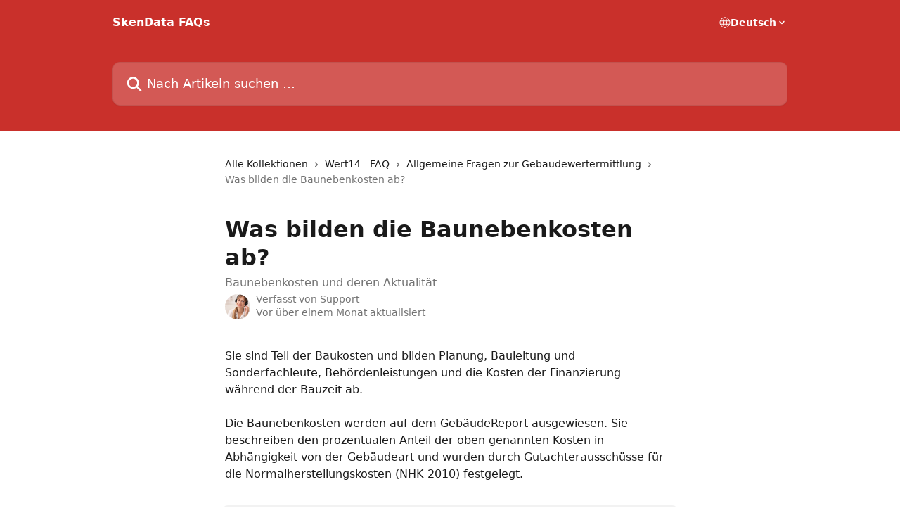

--- FILE ---
content_type: text/html; charset=utf-8
request_url: https://wissenswert.wert14.de/de-form/articles/6577016-was-bilden-die-baunebenkosten-ab
body_size: 11949
content:
<!DOCTYPE html><html lang="de-form"><head><meta charSet="utf-8" data-next-head=""/><title data-next-head="">Was bilden die Baunebenkosten ab? | SkenData FAQs</title><meta property="og:title" content="Was bilden die Baunebenkosten ab? | SkenData FAQs" data-next-head=""/><meta name="twitter:title" content="Was bilden die Baunebenkosten ab? | SkenData FAQs" data-next-head=""/><meta property="og:description" content="Baunebenkosten und deren Aktualität" data-next-head=""/><meta name="twitter:description" content="Baunebenkosten und deren Aktualität" data-next-head=""/><meta name="description" content="Baunebenkosten und deren Aktualität" data-next-head=""/><meta property="og:type" content="article" data-next-head=""/><meta name="robots" content="all" data-next-head=""/><meta name="viewport" content="width=device-width, initial-scale=1" data-next-head=""/><link href="https://static.intercomassets.com/assets/educate/educate-favicon-64x64-at-2x-52016a3500a250d0b118c0a04ddd13b1a7364a27759483536dd1940bccdefc20.png" rel="icon" data-next-head=""/><link rel="canonical" href="https://wissenswert.wert14.de/de-form/articles/6577016-was-bilden-die-baunebenkosten-ab" data-next-head=""/><link rel="alternate" href="https://wissenswert.wert14.de/de-form/articles/6577016-was-bilden-die-baunebenkosten-ab" hrefLang="de-form" data-next-head=""/><link rel="alternate" href="https://wissenswert.wert14.de/de-form/articles/6577016-was-bilden-die-baunebenkosten-ab" hrefLang="x-default" data-next-head=""/><link nonce="qkndDm7vsx7u/oeCx0i8hnUJA2jFplzFMDfx2MVVIFM=" rel="preload" href="https://static.intercomassets.com/_next/static/css/3141721a1e975790.css" as="style"/><link nonce="qkndDm7vsx7u/oeCx0i8hnUJA2jFplzFMDfx2MVVIFM=" rel="stylesheet" href="https://static.intercomassets.com/_next/static/css/3141721a1e975790.css" data-n-g=""/><noscript data-n-css="qkndDm7vsx7u/oeCx0i8hnUJA2jFplzFMDfx2MVVIFM="></noscript><script defer="" nonce="qkndDm7vsx7u/oeCx0i8hnUJA2jFplzFMDfx2MVVIFM=" nomodule="" src="https://static.intercomassets.com/_next/static/chunks/polyfills-42372ed130431b0a.js"></script><script defer="" src="https://static.intercomassets.com/_next/static/chunks/7506.a4d4b38169fb1abb.js" nonce="qkndDm7vsx7u/oeCx0i8hnUJA2jFplzFMDfx2MVVIFM="></script><script src="https://static.intercomassets.com/_next/static/chunks/webpack-9467db35ebb51a5b.js" nonce="qkndDm7vsx7u/oeCx0i8hnUJA2jFplzFMDfx2MVVIFM=" defer=""></script><script src="https://static.intercomassets.com/_next/static/chunks/framework-1f1b8d38c1d86c61.js" nonce="qkndDm7vsx7u/oeCx0i8hnUJA2jFplzFMDfx2MVVIFM=" defer=""></script><script src="https://static.intercomassets.com/_next/static/chunks/main-2c5e5f2c49cfa8a6.js" nonce="qkndDm7vsx7u/oeCx0i8hnUJA2jFplzFMDfx2MVVIFM=" defer=""></script><script src="https://static.intercomassets.com/_next/static/chunks/pages/_app-eeb3563fd84abde7.js" nonce="qkndDm7vsx7u/oeCx0i8hnUJA2jFplzFMDfx2MVVIFM=" defer=""></script><script src="https://static.intercomassets.com/_next/static/chunks/d0502abb-aa607f45f5026044.js" nonce="qkndDm7vsx7u/oeCx0i8hnUJA2jFplzFMDfx2MVVIFM=" defer=""></script><script src="https://static.intercomassets.com/_next/static/chunks/6190-ef428f6633b5a03f.js" nonce="qkndDm7vsx7u/oeCx0i8hnUJA2jFplzFMDfx2MVVIFM=" defer=""></script><script src="https://static.intercomassets.com/_next/static/chunks/5729-6d79ddfe1353a77c.js" nonce="qkndDm7vsx7u/oeCx0i8hnUJA2jFplzFMDfx2MVVIFM=" defer=""></script><script src="https://static.intercomassets.com/_next/static/chunks/296-7834dcf3444315af.js" nonce="qkndDm7vsx7u/oeCx0i8hnUJA2jFplzFMDfx2MVVIFM=" defer=""></script><script src="https://static.intercomassets.com/_next/static/chunks/4835-9db7cd232aae5617.js" nonce="qkndDm7vsx7u/oeCx0i8hnUJA2jFplzFMDfx2MVVIFM=" defer=""></script><script src="https://static.intercomassets.com/_next/static/chunks/2735-8954effe331a5dbf.js" nonce="qkndDm7vsx7u/oeCx0i8hnUJA2jFplzFMDfx2MVVIFM=" defer=""></script><script src="https://static.intercomassets.com/_next/static/chunks/pages/%5BhelpCenterIdentifier%5D/%5Blocale%5D/articles/%5BarticleSlug%5D-cb17d809302ca462.js" nonce="qkndDm7vsx7u/oeCx0i8hnUJA2jFplzFMDfx2MVVIFM=" defer=""></script><script src="https://static.intercomassets.com/_next/static/q6-H78BUaZoMFb5mLFXsB/_buildManifest.js" nonce="qkndDm7vsx7u/oeCx0i8hnUJA2jFplzFMDfx2MVVIFM=" defer=""></script><script src="https://static.intercomassets.com/_next/static/q6-H78BUaZoMFb5mLFXsB/_ssgManifest.js" nonce="qkndDm7vsx7u/oeCx0i8hnUJA2jFplzFMDfx2MVVIFM=" defer=""></script><meta name="sentry-trace" content="5e27f3aa2be3443d53ebc44cbd8b678b-e04325496b6bdf1f-0"/><meta name="baggage" content="sentry-environment=production,sentry-release=ea9fe877243eed5ba8f1a47418a175aad6af4299,sentry-public_key=187f842308a64dea9f1f64d4b1b9c298,sentry-trace_id=5e27f3aa2be3443d53ebc44cbd8b678b,sentry-org_id=2129,sentry-sampled=false,sentry-sample_rand=0.610528760668389,sentry-sample_rate=0"/><style id="__jsx-1801690067">:root{--body-bg: rgb(255, 255, 255);
--body-image: none;
--body-bg-rgb: 255, 255, 255;
--body-border: rgb(230, 230, 230);
--body-primary-color: #1a1a1a;
--body-secondary-color: #737373;
--body-reaction-bg: rgb(242, 242, 242);
--body-reaction-text-color: rgb(64, 64, 64);
--body-toc-active-border: #737373;
--body-toc-inactive-border: #f2f2f2;
--body-toc-inactive-color: #737373;
--body-toc-active-font-weight: 400;
--body-table-border: rgb(204, 204, 204);
--body-color: hsl(0, 0%, 0%);
--footer-bg: rgb(255, 255, 255);
--footer-image: none;
--footer-border: rgb(230, 230, 230);
--footer-color: hsl(211, 10%, 61%);
--header-bg: rgb(201, 48, 43);
--header-image: url(https://downloads.intercomcdn.com/i/o/109691/7062eac819b40fb3b252a0d8/10a3f888ac93c3d477d23b6ddb8e8430.jpg);
--header-color: hsl(0, 0%, 100%);
--collection-card-bg: rgb(255, 255, 255);
--collection-card-image: none;
--collection-card-color: hsl(2, 65%, 48%);
--card-bg: rgb(255, 255, 255);
--card-border-color: rgb(230, 230, 230);
--card-border-inner-radius: 6px;
--card-border-radius: 8px;
--card-shadow: 0 1px 2px 0 rgb(0 0 0 / 0.05);
--search-bar-border-radius: 10px;
--search-bar-width: 100%;
--ticket-blue-bg-color: #dce1f9;
--ticket-blue-text-color: #334bfa;
--ticket-green-bg-color: #d7efdc;
--ticket-green-text-color: #0f7134;
--ticket-orange-bg-color: #ffebdb;
--ticket-orange-text-color: #b24d00;
--ticket-red-bg-color: #ffdbdb;
--ticket-red-text-color: #df2020;
--header-height: 245px;
--header-subheader-background-color: ;
--header-subheader-font-color: ;
--content-block-color: hsl(0, 0%, 0%);
--content-block-button-color: hsl(0, 0%, 0%);
--content-block-button-radius: nullpx;
--primary-color: hsl(2, 65%, 48%);
--primary-color-alpha-10: hsla(2, 65%, 48%, 0.1);
--primary-color-alpha-60: hsla(2, 65%, 48%, 0.6);
--text-on-primary-color: #ffffff}</style><style id="__jsx-1611979459">:root{--font-family-primary: system-ui, "Segoe UI", "Roboto", "Helvetica", "Arial", sans-serif, "Apple Color Emoji", "Segoe UI Emoji", "Segoe UI Symbol"}</style><style id="__jsx-2466147061">:root{--font-family-secondary: system-ui, "Segoe UI", "Roboto", "Helvetica", "Arial", sans-serif, "Apple Color Emoji", "Segoe UI Emoji", "Segoe UI Symbol"}</style><style id="__jsx-cf6f0ea00fa5c760">.fade-background.jsx-cf6f0ea00fa5c760{background:radial-gradient(333.38%100%at 50%0%,rgba(var(--body-bg-rgb),0)0%,rgba(var(--body-bg-rgb),.00925356)11.67%,rgba(var(--body-bg-rgb),.0337355)21.17%,rgba(var(--body-bg-rgb),.0718242)28.85%,rgba(var(--body-bg-rgb),.121898)35.03%,rgba(var(--body-bg-rgb),.182336)40.05%,rgba(var(--body-bg-rgb),.251516)44.25%,rgba(var(--body-bg-rgb),.327818)47.96%,rgba(var(--body-bg-rgb),.409618)51.51%,rgba(var(--body-bg-rgb),.495297)55.23%,rgba(var(--body-bg-rgb),.583232)59.47%,rgba(var(--body-bg-rgb),.671801)64.55%,rgba(var(--body-bg-rgb),.759385)70.81%,rgba(var(--body-bg-rgb),.84436)78.58%,rgba(var(--body-bg-rgb),.9551)88.2%,rgba(var(--body-bg-rgb),1)100%),var(--header-image),var(--header-bg);background-size:cover;background-position-x:center}</style><style id="__jsx-4bed0c08ce36899e">.article_body a:not(.intercom-h2b-button){color:var(--primary-color)}article a.intercom-h2b-button{background-color:var(--primary-color);border:0}.zendesk-article table{overflow-x:scroll!important;display:block!important;height:auto!important}.intercom-interblocks-unordered-nested-list ul,.intercom-interblocks-ordered-nested-list ol{margin-top:16px;margin-bottom:16px}.intercom-interblocks-unordered-nested-list ul .intercom-interblocks-unordered-nested-list ul,.intercom-interblocks-unordered-nested-list ul .intercom-interblocks-ordered-nested-list ol,.intercom-interblocks-ordered-nested-list ol .intercom-interblocks-ordered-nested-list ol,.intercom-interblocks-ordered-nested-list ol .intercom-interblocks-unordered-nested-list ul{margin-top:0;margin-bottom:0}.intercom-interblocks-image a:focus{outline-offset:3px}</style></head><body><div id="__next"><div dir="ltr" class="h-full w-full"><a href="#main-content" class="sr-only font-bold text-header-color focus:not-sr-only focus:absolute focus:left-4 focus:top-4 focus:z-50" aria-roledescription="Link, drücken Sie zum Beenden die Strg-Tastenkombination mit dem Pfeil nach rechts">Zum Hauptinhalt springen</a><main class="header__lite"><header id="header" data-testid="header" class="jsx-cf6f0ea00fa5c760 flex flex-col text-header-color"><div class="jsx-cf6f0ea00fa5c760 relative flex grow flex-col mb-9 bg-header-bg bg-header-image bg-cover bg-center pb-9"><div id="sr-announcement" aria-live="polite" class="jsx-cf6f0ea00fa5c760 sr-only"></div><div class="jsx-cf6f0ea00fa5c760 flex h-full flex-col items-center marker:shrink-0"><section class="relative flex w-full flex-col mb-6 pb-6"><div class="header__meta_wrapper flex justify-center px-5 pt-6 leading-none sm:px-10"><div class="flex items-center w-240" data-testid="subheader-container"><div class="mo__body header__site_name"><div class="header__logo"><a href="/de-form/"><span data-testid="logo-sitename" class="header__name">SkenData FAQs</span></a></div></div><div><div class="flex items-center font-semibold"><div class="flex items-center md:hidden" data-testid="small-screen-children"><button class="flex items-center border-none bg-transparent px-1.5" data-testid="hamburger-menu-button" aria-label="Menü öffnen"><svg width="24" height="24" viewBox="0 0 16 16" xmlns="http://www.w3.org/2000/svg" class="fill-current"><path d="M1.86861 2C1.38889 2 1 2.3806 1 2.85008C1 3.31957 1.38889 3.70017 1.86861 3.70017H14.1314C14.6111 3.70017 15 3.31957 15 2.85008C15 2.3806 14.6111 2 14.1314 2H1.86861Z"></path><path d="M1 8C1 7.53051 1.38889 7.14992 1.86861 7.14992H14.1314C14.6111 7.14992 15 7.53051 15 8C15 8.46949 14.6111 8.85008 14.1314 8.85008H1.86861C1.38889 8.85008 1 8.46949 1 8Z"></path><path d="M1 13.1499C1 12.6804 1.38889 12.2998 1.86861 12.2998H14.1314C14.6111 12.2998 15 12.6804 15 13.1499C15 13.6194 14.6111 14 14.1314 14H1.86861C1.38889 14 1 13.6194 1 13.1499Z"></path></svg></button><div class="fixed right-0 top-0 z-50 h-full w-full hidden" data-testid="hamburger-menu"><div class="flex h-full w-full justify-end bg-black bg-opacity-30"><div class="flex h-fit w-full flex-col bg-white opacity-100 sm:h-full sm:w-1/2"><button class="text-body-font flex items-center self-end border-none bg-transparent pr-6 pt-6" data-testid="hamburger-menu-close-button" aria-label="Menü schließen"><svg width="24" height="24" viewBox="0 0 16 16" xmlns="http://www.w3.org/2000/svg"><path d="M3.5097 3.5097C3.84165 3.17776 4.37984 3.17776 4.71178 3.5097L7.99983 6.79775L11.2879 3.5097C11.6198 3.17776 12.158 3.17776 12.49 3.5097C12.8219 3.84165 12.8219 4.37984 12.49 4.71178L9.20191 7.99983L12.49 11.2879C12.8219 11.6198 12.8219 12.158 12.49 12.49C12.158 12.8219 11.6198 12.8219 11.2879 12.49L7.99983 9.20191L4.71178 12.49C4.37984 12.8219 3.84165 12.8219 3.5097 12.49C3.17776 12.158 3.17776 11.6198 3.5097 11.2879L6.79775 7.99983L3.5097 4.71178C3.17776 4.37984 3.17776 3.84165 3.5097 3.5097Z"></path></svg></button><nav class="flex flex-col pl-4 text-black"><div class="relative cursor-pointer has-[:focus]:outline"><select class="peer absolute z-10 block h-6 w-full cursor-pointer opacity-0 md:text-base" aria-label="Sprache wechseln" id="language-selector"><option value="/de-form/articles/6577016-was-bilden-die-baunebenkosten-ab" class="text-black" selected="">Deutsch</option></select><div class="mb-10 ml-5 flex items-center gap-1 text-md hover:opacity-80 peer-hover:opacity-80 md:m-0 md:ml-3 md:text-base" aria-hidden="true"><svg id="locale-picker-globe" width="16" height="16" viewBox="0 0 16 16" fill="none" xmlns="http://www.w3.org/2000/svg" class="shrink-0" aria-hidden="true"><path d="M8 15C11.866 15 15 11.866 15 8C15 4.13401 11.866 1 8 1C4.13401 1 1 4.13401 1 8C1 11.866 4.13401 15 8 15Z" stroke="currentColor" stroke-linecap="round" stroke-linejoin="round"></path><path d="M8 15C9.39949 15 10.534 11.866 10.534 8C10.534 4.13401 9.39949 1 8 1C6.60051 1 5.466 4.13401 5.466 8C5.466 11.866 6.60051 15 8 15Z" stroke="currentColor" stroke-linecap="round" stroke-linejoin="round"></path><path d="M1.448 5.75989H14.524" stroke="currentColor" stroke-linecap="round" stroke-linejoin="round"></path><path d="M1.448 10.2402H14.524" stroke="currentColor" stroke-linecap="round" stroke-linejoin="round"></path></svg>Deutsch<svg id="locale-picker-arrow" width="16" height="16" viewBox="0 0 16 16" fill="none" xmlns="http://www.w3.org/2000/svg" class="shrink-0" aria-hidden="true"><path d="M5 6.5L8.00093 9.5L11 6.50187" stroke="currentColor" stroke-width="1.5" stroke-linecap="round" stroke-linejoin="round"></path></svg></div></div></nav></div></div></div></div><nav class="hidden items-center md:flex" data-testid="large-screen-children"><div class="relative cursor-pointer has-[:focus]:outline"><select class="peer absolute z-10 block h-6 w-full cursor-pointer opacity-0 md:text-base" aria-label="Sprache wechseln" id="language-selector"><option value="/de-form/articles/6577016-was-bilden-die-baunebenkosten-ab" class="text-black" selected="">Deutsch</option></select><div class="mb-10 ml-5 flex items-center gap-1 text-md hover:opacity-80 peer-hover:opacity-80 md:m-0 md:ml-3 md:text-base" aria-hidden="true"><svg id="locale-picker-globe" width="16" height="16" viewBox="0 0 16 16" fill="none" xmlns="http://www.w3.org/2000/svg" class="shrink-0" aria-hidden="true"><path d="M8 15C11.866 15 15 11.866 15 8C15 4.13401 11.866 1 8 1C4.13401 1 1 4.13401 1 8C1 11.866 4.13401 15 8 15Z" stroke="currentColor" stroke-linecap="round" stroke-linejoin="round"></path><path d="M8 15C9.39949 15 10.534 11.866 10.534 8C10.534 4.13401 9.39949 1 8 1C6.60051 1 5.466 4.13401 5.466 8C5.466 11.866 6.60051 15 8 15Z" stroke="currentColor" stroke-linecap="round" stroke-linejoin="round"></path><path d="M1.448 5.75989H14.524" stroke="currentColor" stroke-linecap="round" stroke-linejoin="round"></path><path d="M1.448 10.2402H14.524" stroke="currentColor" stroke-linecap="round" stroke-linejoin="round"></path></svg>Deutsch<svg id="locale-picker-arrow" width="16" height="16" viewBox="0 0 16 16" fill="none" xmlns="http://www.w3.org/2000/svg" class="shrink-0" aria-hidden="true"><path d="M5 6.5L8.00093 9.5L11 6.50187" stroke="currentColor" stroke-width="1.5" stroke-linecap="round" stroke-linejoin="round"></path></svg></div></div></nav></div></div></div></div></section><section class="relative mx-5 flex h-full w-full flex-col items-center px-5 sm:px-10"><div class="flex h-full max-w-full flex-col w-240" data-testid="main-header-container"><div id="search-bar" class="relative w-full"><form action="/de-form/" autoComplete="off"><div class="flex w-full flex-col"><div class="relative flex w-full sm:w-search-bar"><label for="search-input" class="sr-only">Nach Artikeln suchen …</label><input id="search-input" type="text" autoComplete="off" class="peer w-full rounded-search-bar border border-black-alpha-8 bg-white-alpha-20 p-4 ps-12 font-secondary text-lg text-header-color shadow-search-bar outline-none transition ease-linear placeholder:text-header-color hover:bg-white-alpha-27 hover:shadow-search-bar-hover focus:border-transparent focus:bg-white focus:text-black-10 focus:shadow-search-bar-focused placeholder:focus:text-black-45" placeholder="Nach Artikeln suchen …" name="q" aria-label="Nach Artikeln suchen …" value=""/><div class="absolute inset-y-0 start-0 flex items-center fill-header-color peer-focus-visible:fill-black-45 pointer-events-none ps-5"><svg width="22" height="21" viewBox="0 0 22 21" xmlns="http://www.w3.org/2000/svg" class="fill-inherit" aria-hidden="true"><path fill-rule="evenodd" clip-rule="evenodd" d="M3.27485 8.7001C3.27485 5.42781 5.92757 2.7751 9.19985 2.7751C12.4721 2.7751 15.1249 5.42781 15.1249 8.7001C15.1249 11.9724 12.4721 14.6251 9.19985 14.6251C5.92757 14.6251 3.27485 11.9724 3.27485 8.7001ZM9.19985 0.225098C4.51924 0.225098 0.724854 4.01948 0.724854 8.7001C0.724854 13.3807 4.51924 17.1751 9.19985 17.1751C11.0802 17.1751 12.8176 16.5627 14.2234 15.5265L19.0981 20.4013C19.5961 20.8992 20.4033 20.8992 20.9013 20.4013C21.3992 19.9033 21.3992 19.0961 20.9013 18.5981L16.0264 13.7233C17.0625 12.3176 17.6749 10.5804 17.6749 8.7001C17.6749 4.01948 13.8805 0.225098 9.19985 0.225098Z"></path></svg></div></div></div></form></div></div></section></div></div></header><div class="z-1 flex shrink-0 grow basis-auto justify-center px-5 sm:px-10"><section data-testid="main-content" id="main-content" class="max-w-full w-240"><section data-testid="article-section" class="section section__article"><div class="justify-center flex"><div class="relative z-3 w-full lg:max-w-160 "><div class="flex pb-6 max-md:pb-2 lg:max-w-160"><div tabindex="-1" class="focus:outline-none"><div class="flex flex-wrap items-baseline pb-4 text-base" tabindex="0" role="navigation" aria-label="Brotkrümel"><a href="/de-form/" class="pr-2 text-body-primary-color no-underline hover:text-body-secondary-color">Alle Kollektionen</a><div class="pr-2" aria-hidden="true"><svg width="6" height="10" viewBox="0 0 6 10" class="block h-2 w-2 fill-body-secondary-color rtl:rotate-180" xmlns="http://www.w3.org/2000/svg"><path fill-rule="evenodd" clip-rule="evenodd" d="M0.648862 0.898862C0.316916 1.23081 0.316916 1.769 0.648862 2.10094L3.54782 4.9999L0.648862 7.89886C0.316916 8.23081 0.316917 8.769 0.648862 9.10094C0.980808 9.43289 1.519 9.43289 1.85094 9.10094L5.35094 5.60094C5.68289 5.269 5.68289 4.73081 5.35094 4.39886L1.85094 0.898862C1.519 0.566916 0.980807 0.566916 0.648862 0.898862Z"></path></svg></div><a href="https://wissenswert.wert14.de/de-form/collections/1450763-wert14-faq" class="pr-2 text-body-primary-color no-underline hover:text-body-secondary-color" data-testid="breadcrumb-0">Wert14 - FAQ</a><div class="pr-2" aria-hidden="true"><svg width="6" height="10" viewBox="0 0 6 10" class="block h-2 w-2 fill-body-secondary-color rtl:rotate-180" xmlns="http://www.w3.org/2000/svg"><path fill-rule="evenodd" clip-rule="evenodd" d="M0.648862 0.898862C0.316916 1.23081 0.316916 1.769 0.648862 2.10094L3.54782 4.9999L0.648862 7.89886C0.316916 8.23081 0.316917 8.769 0.648862 9.10094C0.980808 9.43289 1.519 9.43289 1.85094 9.10094L5.35094 5.60094C5.68289 5.269 5.68289 4.73081 5.35094 4.39886L1.85094 0.898862C1.519 0.566916 0.980807 0.566916 0.648862 0.898862Z"></path></svg></div><a href="https://wissenswert.wert14.de/de-form/collections/1450820-allgemeine-fragen-zur-gebaudewertermittlung" class="pr-2 text-body-primary-color no-underline hover:text-body-secondary-color" data-testid="breadcrumb-1">Allgemeine Fragen zur Gebäudewertermittlung</a><div class="pr-2" aria-hidden="true"><svg width="6" height="10" viewBox="0 0 6 10" class="block h-2 w-2 fill-body-secondary-color rtl:rotate-180" xmlns="http://www.w3.org/2000/svg"><path fill-rule="evenodd" clip-rule="evenodd" d="M0.648862 0.898862C0.316916 1.23081 0.316916 1.769 0.648862 2.10094L3.54782 4.9999L0.648862 7.89886C0.316916 8.23081 0.316917 8.769 0.648862 9.10094C0.980808 9.43289 1.519 9.43289 1.85094 9.10094L5.35094 5.60094C5.68289 5.269 5.68289 4.73081 5.35094 4.39886L1.85094 0.898862C1.519 0.566916 0.980807 0.566916 0.648862 0.898862Z"></path></svg></div><div class="text-body-secondary-color">Was bilden die Baunebenkosten ab?</div></div></div></div><div class=""><div class="article intercom-force-break"><div class="mb-10 max-lg:mb-6"><div class="flex flex-col gap-4"><div class="flex flex-col"><h1 class="mb-1 font-primary text-2xl font-bold leading-10 text-body-primary-color">Was bilden die Baunebenkosten ab?</h1><div class="text-md font-normal leading-normal text-body-secondary-color"><p>Baunebenkosten und deren Aktualität</p></div></div><div class="avatar"><div class="avatar__photo"><img width="24" height="24" src="https://static.intercomassets.com/avatars/2759164/square_128/smiling-woman-in-headset-working-in-call-center-of-2Y5BJEA-1595593137.jpg" alt="Support avatar" class="inline-flex items-center justify-center rounded-full bg-primary text-lg font-bold leading-6 text-primary-text shadow-solid-2 shadow-body-bg [&amp;:nth-child(n+2)]:hidden lg:[&amp;:nth-child(n+2)]:inline-flex h-8 w-8 sm:h-9 sm:w-9"/></div><div class="avatar__info -mt-0.5 text-base"><span class="text-body-secondary-color"><div>Verfasst von <span>Support</span></div> <!-- -->Vor über einem Monat aktualisiert</span></div></div></div></div><div class="jsx-4bed0c08ce36899e "><div class="jsx-4bed0c08ce36899e article_body"><article class="jsx-4bed0c08ce36899e "><div class="intercom-interblocks-paragraph no-margin intercom-interblocks-align-left"><p>Sie sind Teil der Baukosten und bilden Planung, Bauleitung und Sonderfachleute, Behördenleistungen und die Kosten der Finanzierung während der Bauzeit ab. </p></div><div class="intercom-interblocks-paragraph no-margin intercom-interblocks-align-left"><p> </p></div><div class="intercom-interblocks-paragraph no-margin intercom-interblocks-align-left"><p>Die Baunebenkosten werden auf dem GebäudeReport ausgewiesen. Sie beschreiben den prozentualen Anteil der oben genannten Kosten in Abhängigkeit von der Gebäudeart und wurden durch Gutachterausschüsse für die Normalherstellungskosten (NHK 2010) festgelegt. </p></div></article></div></div></div></div><div class="intercom-reaction-picker -mb-4 -ml-4 -mr-4 mt-6 rounded-card sm:-mb-2 sm:-ml-1 sm:-mr-1 sm:mt-8" role="group" aria-label="Feedback-Formular"><div class="intercom-reaction-prompt">Hat dies Ihre Frage beantwortet?</div><div class="intercom-reactions-container"><button class="intercom-reaction" aria-label="Enttäuschte Reaktion" tabindex="0" data-reaction-text="disappointed" aria-pressed="false"><span title="Enttäuscht">😞</span></button><button class="intercom-reaction" aria-label="Neutrale Reaktion" tabindex="0" data-reaction-text="neutral" aria-pressed="false"><span title="Neutral">😐</span></button><button class="intercom-reaction" aria-label="Smiley-Reaktion" tabindex="0" data-reaction-text="smiley" aria-pressed="false"><span title="Smiley">😃</span></button></div></div></div></div></section></section></div><footer id="footer" class="mt-24 shrink-0 bg-footer-bg px-0 py-12 text-left text-base text-footer-color"><div class="shrink-0 grow basis-auto px-5 sm:px-10"><div class="mx-auto max-w-240 sm:w-auto"><div><div class="text-center" data-testid="simple-footer-layout"><div class="align-middle text-lg text-footer-color"><a class="no-underline" href="/de-form/"><span data-testid="logo-sitename">SkenData FAQs</span></a></div><div class="mt-10" data-testid="simple-footer-links"><div class="flex flex-row justify-center"><span><ul data-testid="custom-links" class="mb-4 p-0" id="custom-links"><li class="mx-3 inline-block list-none"><a target="_blank" href="https://www.wert14.de/impressum#" rel="nofollow noreferrer noopener" data-testid="footer-custom-link-0" class="no-underline">Impressum</a></li><li class="mx-3 inline-block list-none"><a target="_blank" href="https://www.wert14.de/datenschutz#" rel="nofollow noreferrer noopener" data-testid="footer-custom-link-1" class="no-underline">Datenschutz</a></li><li class="mx-3 inline-block list-none"><a target="_blank" href="https://www.wert14.de/nutzung#" rel="nofollow noreferrer noopener" data-testid="footer-custom-link-2" class="no-underline">AGB</a></li></ul></span></div></div><div class="mt-10 flex justify-center"><div class="flex items-center text-sm" data-testid="intercom-advert-branding"><svg width="14" height="14" viewBox="0 0 16 16" fill="none" xmlns="http://www.w3.org/2000/svg"><title>Intercom</title><g clip-path="url(#clip0_1870_86937)"><path d="M14 0H2C0.895 0 0 0.895 0 2V14C0 15.105 0.895 16 2 16H14C15.105 16 16 15.105 16 14V2C16 0.895 15.105 0 14 0ZM10.133 3.02C10.133 2.727 10.373 2.49 10.667 2.49C10.961 2.49 11.2 2.727 11.2 3.02V10.134C11.2 10.428 10.96 10.667 10.667 10.667C10.372 10.667 10.133 10.427 10.133 10.134V3.02ZM7.467 2.672C7.467 2.375 7.705 2.132 8 2.132C8.294 2.132 8.533 2.375 8.533 2.672V10.484C8.533 10.781 8.293 11.022 8 11.022C7.705 11.022 7.467 10.782 7.467 10.484V2.672ZM4.8 3.022C4.8 2.727 5.04 2.489 5.333 2.489C5.628 2.489 5.867 2.726 5.867 3.019V10.133C5.867 10.427 5.627 10.666 5.333 10.666C5.039 10.666 4.8 10.426 4.8 10.133V3.02V3.022ZM2.133 4.088C2.133 3.792 2.373 3.554 2.667 3.554C2.961 3.554 3.2 3.792 3.2 4.087V8.887C3.2 9.18 2.96 9.419 2.667 9.419C2.372 9.419 2.133 9.179 2.133 8.886V4.086V4.088ZM13.68 12.136C13.598 12.206 11.622 13.866 8 13.866C4.378 13.866 2.402 12.206 2.32 12.136C2.096 11.946 2.07 11.608 2.262 11.384C2.452 11.161 2.789 11.134 3.012 11.324C3.044 11.355 4.808 12.8 8 12.8C11.232 12.8 12.97 11.343 12.986 11.328C13.209 11.138 13.546 11.163 13.738 11.386C13.93 11.61 13.904 11.946 13.68 12.138V12.136ZM13.867 8.886C13.867 9.181 13.627 9.42 13.333 9.42C13.039 9.42 12.8 9.18 12.8 8.887V4.087C12.8 3.791 13.04 3.553 13.333 3.553C13.628 3.553 13.867 3.791 13.867 4.086V8.886Z" class="fill-current"></path></g><defs><clipPath id="clip0_1870_86937"><rect width="16" height="16" fill="none"></rect></clipPath></defs></svg><a href="https://www.intercom.com/intercom-link?company=SkenData&amp;solution=customer-support&amp;utm_campaign=intercom-link&amp;utm_content=We+run+on+Intercom&amp;utm_medium=help-center&amp;utm_referrer=https%3A%2F%2Fwissenswert.wert14.de%2Fde-form%2Farticles%2F6577016-was-bilden-die-baunebenkosten-ab&amp;utm_source=desktop-web" class="pl-2 align-middle no-underline">Wir nutzen Intercom</a></div></div></div></div></div></div></footer></main></div></div><script id="__NEXT_DATA__" type="application/json" nonce="qkndDm7vsx7u/oeCx0i8hnUJA2jFplzFMDfx2MVVIFM=">{"props":{"pageProps":{"app":{"id":"h5oixtia","messengerUrl":"https://widget.intercom.io/widget/h5oixtia","name":"SkenData","poweredByIntercomUrl":"https://www.intercom.com/intercom-link?company=SkenData\u0026solution=customer-support\u0026utm_campaign=intercom-link\u0026utm_content=We+run+on+Intercom\u0026utm_medium=help-center\u0026utm_referrer=https%3A%2F%2Fwissenswert.wert14.de%2Fde-form%2Farticles%2F6577016-was-bilden-die-baunebenkosten-ab\u0026utm_source=desktop-web","features":{"consentBannerBeta":false,"customNotFoundErrorMessage":false,"disableFontPreloading":false,"disableNoMarginClassTransformation":false,"finOnHelpCenter":false,"hideIconsWithBackgroundImages":false,"messengerCustomFonts":false}},"helpCenterSite":{"customDomain":"wissenswert.wert14.de","defaultLocale":"de-form","disableBranding":false,"externalLoginName":null,"externalLoginUrl":null,"footerContactDetails":null,"footerLinks":{"custom":[{"id":11136,"help_center_site_id":737315,"title":"Impressum","url":"https://www.wert14.de/impressum#","sort_order":1,"link_location":"footer","site_link_group_id":6618},{"id":11137,"help_center_site_id":737315,"title":"Datenschutz","url":"https://www.wert14.de/datenschutz#","sort_order":2,"link_location":"footer","site_link_group_id":6618},{"id":11138,"help_center_site_id":737315,"title":"AGB","url":"https://www.wert14.de/nutzung#","sort_order":3,"link_location":"footer","site_link_group_id":6618}],"socialLinks":[],"linkGroups":[{"title":null,"links":[{"title":"Impressum","url":"https://www.wert14.de/impressum#"},{"title":"Datenschutz","url":"https://www.wert14.de/datenschutz#"},{"title":"AGB","url":"https://www.wert14.de/nutzung#"}]}]},"headerLinks":[],"homeCollectionCols":1,"googleAnalyticsTrackingId":null,"googleTagManagerId":null,"pathPrefixForCustomDomain":null,"seoIndexingEnabled":true,"helpCenterId":737315,"url":"https://wissenswert.wert14.de","customizedFooterTextContent":null,"consentBannerConfig":null,"canInjectCustomScripts":false,"scriptSection":1,"customScriptFilesExist":false},"localeLinks":[{"id":"de-form","absoluteUrl":"https://wissenswert.wert14.de/de-form/articles/6577016-was-bilden-die-baunebenkosten-ab","available":true,"name":"Deutsch","selected":true,"url":"/de-form/articles/6577016-was-bilden-die-baunebenkosten-ab"}],"requestContext":{"articleSource":null,"academy":false,"canonicalUrl":"https://wissenswert.wert14.de/de-form/articles/6577016-was-bilden-die-baunebenkosten-ab","headerless":false,"isDefaultDomainRequest":false,"nonce":"qkndDm7vsx7u/oeCx0i8hnUJA2jFplzFMDfx2MVVIFM=","rootUrl":"/de-form/","sheetUserCipher":null,"type":"help-center"},"theme":{"color":"c9302b","siteName":"SkenData FAQs","headline":"Hilfreich und WissensWert","headerFontColor":"FFFFFF","logo":null,"logoHeight":null,"header":"https://downloads.intercomcdn.com/i/o/109691/7062eac819b40fb3b252a0d8/10a3f888ac93c3d477d23b6ddb8e8430.jpg","favicon":"https://static.intercomassets.com/assets/educate/educate-favicon-64x64-at-2x-52016a3500a250d0b118c0a04ddd13b1a7364a27759483536dd1940bccdefc20.png","locale":"de-form","homeUrl":"https://www.skendata.de","social":null,"urlPrefixForDefaultDomain":"https://intercom.help/skendata-wissenswert","customDomain":"wissenswert.wert14.de","customDomainUsesSsl":true,"customizationOptions":{"customizationType":1,"header":{"backgroundColor":"#c9302b","fontColor":"#FFFFFF","fadeToEdge":null,"backgroundGradient":null,"backgroundImageId":null,"backgroundImageUrl":null},"body":{"backgroundColor":null,"fontColor":null,"fadeToEdge":null,"backgroundGradient":null,"backgroundImageId":null},"footer":{"backgroundColor":null,"fontColor":null,"fadeToEdge":null,"backgroundGradient":null,"backgroundImageId":null,"showRichTextField":null},"layout":{"homePage":{"blocks":[{"type":"tickets-portal-link","enabled":false},{"type":"collection-list","template":0,"columns":1}]},"collectionsPage":{"showArticleDescriptions":null},"articlePage":{},"searchPage":{}},"collectionCard":{"global":{"backgroundColor":null,"fontColor":null,"fadeToEdge":null,"backgroundGradient":null,"backgroundImageId":null,"showIcons":null,"backgroundImageUrl":null},"collections":null},"global":{"font":{"customFontFaces":[],"primary":null,"secondary":null},"componentStyle":{"card":{"type":null,"borderRadius":null}},"namedComponents":{"header":{"subheader":{"enabled":null,"style":{"backgroundColor":null,"fontColor":null}},"style":{"height":null,"align":null,"justify":null}},"searchBar":{"style":{"width":null,"borderRadius":null}},"footer":{"type":0}},"brand":{"colors":[],"websiteUrl":""}},"contentBlock":{"blockStyle":{"backgroundColor":null,"fontColor":null,"fadeToEdge":null,"backgroundGradient":null,"backgroundImageId":null,"backgroundImageUrl":null},"buttonOptions":{"backgroundColor":null,"fontColor":null,"borderRadius":null},"isFullWidth":null}},"helpCenterName":"SkenData FAQs","footerLogo":null,"footerLogoHeight":null,"localisedInformation":{"contentBlock":null}},"user":{"userId":"9d31c786-802d-4f9f-97c5-d605b167122e","role":"visitor_role","country_code":null},"articleContent":{"articleId":"6577016","author":{"avatar":"https://static.intercomassets.com/avatars/2759164/square_128/smiling-woman-in-headset-working-in-call-center-of-2Y5BJEA-1595593137.jpg","name":"Support","first_name":"Support","avatar_shape":"circle"},"blocks":[{"type":"paragraph","text":"Sie sind Teil der Baukosten und bilden Planung, Bauleitung und Sonderfachleute, Behördenleistungen und die Kosten der Finanzierung während der Bauzeit ab. ","class":"no-margin"},{"type":"paragraph","text":" ","class":"no-margin"},{"type":"paragraph","text":"Die Baunebenkosten werden auf dem GebäudeReport ausgewiesen. Sie beschreiben den prozentualen Anteil der oben genannten Kosten in Abhängigkeit von der Gebäudeart und wurden durch Gutachterausschüsse für die Normalherstellungskosten (NHK 2010) festgelegt. ","class":"no-margin"}],"collectionId":"1450820","description":"Baunebenkosten und deren Aktualität","id":"6337650","lastUpdated":"Vor über einem Monat aktualisiert","relatedArticles":null,"targetUserType":"everyone","title":"Was bilden die Baunebenkosten ab?","showTableOfContents":false,"synced":false,"isStandaloneApp":false},"breadcrumbs":[{"url":"https://wissenswert.wert14.de/de-form/collections/1450763-wert14-faq","name":"Wert14 - FAQ"},{"url":"https://wissenswert.wert14.de/de-form/collections/1450820-allgemeine-fragen-zur-gebaudewertermittlung","name":"Allgemeine Fragen zur Gebäudewertermittlung"}],"selectedReaction":null,"showReactions":true,"themeCSSCustomProperties":{"--body-bg":"rgb(255, 255, 255)","--body-image":"none","--body-bg-rgb":"255, 255, 255","--body-border":"rgb(230, 230, 230)","--body-primary-color":"#1a1a1a","--body-secondary-color":"#737373","--body-reaction-bg":"rgb(242, 242, 242)","--body-reaction-text-color":"rgb(64, 64, 64)","--body-toc-active-border":"#737373","--body-toc-inactive-border":"#f2f2f2","--body-toc-inactive-color":"#737373","--body-toc-active-font-weight":400,"--body-table-border":"rgb(204, 204, 204)","--body-color":"hsl(0, 0%, 0%)","--footer-bg":"rgb(255, 255, 255)","--footer-image":"none","--footer-border":"rgb(230, 230, 230)","--footer-color":"hsl(211, 10%, 61%)","--header-bg":"rgb(201, 48, 43)","--header-image":"url(https://downloads.intercomcdn.com/i/o/109691/7062eac819b40fb3b252a0d8/10a3f888ac93c3d477d23b6ddb8e8430.jpg)","--header-color":"hsl(0, 0%, 100%)","--collection-card-bg":"rgb(255, 255, 255)","--collection-card-image":"none","--collection-card-color":"hsl(2, 65%, 48%)","--card-bg":"rgb(255, 255, 255)","--card-border-color":"rgb(230, 230, 230)","--card-border-inner-radius":"6px","--card-border-radius":"8px","--card-shadow":"0 1px 2px 0 rgb(0 0 0 / 0.05)","--search-bar-border-radius":"10px","--search-bar-width":"100%","--ticket-blue-bg-color":"#dce1f9","--ticket-blue-text-color":"#334bfa","--ticket-green-bg-color":"#d7efdc","--ticket-green-text-color":"#0f7134","--ticket-orange-bg-color":"#ffebdb","--ticket-orange-text-color":"#b24d00","--ticket-red-bg-color":"#ffdbdb","--ticket-red-text-color":"#df2020","--header-height":"245px","--header-subheader-background-color":"","--header-subheader-font-color":"","--content-block-color":"hsl(0, 0%, 0%)","--content-block-button-color":"hsl(0, 0%, 0%)","--content-block-button-radius":"nullpx","--primary-color":"hsl(2, 65%, 48%)","--primary-color-alpha-10":"hsla(2, 65%, 48%, 0.1)","--primary-color-alpha-60":"hsla(2, 65%, 48%, 0.6)","--text-on-primary-color":"#ffffff"},"intl":{"defaultLocale":"de-form","locale":"de-form","messages":{"layout.skip_to_main_content":"Zum Hauptinhalt springen","layout.skip_to_main_content_exit":"Link, drücken Sie zum Beenden die Strg-Tastenkombination mit dem Pfeil nach rechts","article.attachment_icon":"Symbol: Anhang","article.related_articles":"Verwandte Artikel","article.written_by":"Verfasst von \u003cb\u003e{author}\u003c/b\u003e","article.table_of_contents":"Inhaltsübersicht","breadcrumb.all_collections":"Alle Kollektionen","breadcrumb.aria_label":"Brotkrümel","collection.article_count.one":"{count} Artikel","collection.article_count.other":"{count} Artikel","collection.articles_heading":"Artikel","collection.sections_heading":"Sammlungen","collection.written_by.one":"Verfasst von \u003cb\u003e{author}\u003c/b\u003e","collection.written_by.two":"Verfasst von \u003cb\u003e{author1}\u003c/b\u003e und \u003cb\u003e{author2}\u003c/b\u003e","collection.written_by.three":"Verfasst von \u003cb\u003e{author1}\u003c/b\u003e, \u003cb\u003e{author2}\u003c/b\u003e und \u003cb\u003e{author3}\u003c/b\u003e","collection.written_by.four":"Verfasst von \u003cb\u003e{author1}\u003c/b\u003e, \u003cb\u003e{author2}\u003c/b\u003e, \u003cb\u003e{author3}\u003c/b\u003e und 1 weiteren Person","collection.written_by.other":"Verfasst von \u003cb\u003e{author1}\u003c/b\u003e, \u003cb\u003e{author2}\u003c/b\u003e, \u003cb\u003e{author3}\u003c/b\u003e und {count} weiteren Personen","collection.by.one":"Von {author}","collection.by.two":"Von {author1} und 1 weiteren Person","collection.by.other":"Von {author1} und {count} weiteren Personen","collection.by.count_one":"1 Autor","collection.by.count_plural":"{count} Autoren","community_banner.tip":"Tipp","community_banner.label":"\u003cb\u003eBenötigen Sie weitere Hilfe?\u003c/b\u003e Holen Sie sich Unterstützung von unserem {link}","community_banner.link_label":"Community-Forum","community_banner.description":"Finden Sie Antworten und erhalten Sie Hilfe vom Intercom-Support und von Community-Experten","header.headline":"Ratschläge und Antworten vom {appName}-Team","header.menu.open":"Menü öffnen","header.menu.close":"Menü schließen","locale_picker.aria_label":"Sprache wechseln","not_authorized.cta":"Sie können versuchen, uns eine Nachricht zu senden oder sich bei {link} anzumelden","not_found.title":"Hoppla! Diese Seite existiert nicht.","not_found.not_authorized":"Dieser Artikel kann nicht geladen werden. Möglicherweise müssen Sie sich zuerst anmelden.","not_found.try_searching":"Versuchen Sie, nach Ihrer Antwort zu suchen oder senden Sie uns einfach eine Nachricht.","tickets_portal_bad_request.title":"Kein Zugriff auf das Ticketportal","tickets_portal_bad_request.learn_more":"Mehr erfahren","tickets_portal_bad_request.send_a_message":"Bitte wenden Sie sich an Ihren Administrator.","no_articles.title":"Leeres Hilfe-Center","no_articles.no_articles":"Dieses Hilfe-Center enthält noch keine Artikel oder Kollektionen.","preview.invalid_preview":"Es ist keine Vorschau für {previewType} verfügbar","reaction_picker.did_this_answer_your_question":"Hat dies Ihre Frage beantwortet?","reaction_picker.feedback_form_label":"Feedback-Formular","reaction_picker.reaction.disappointed.title":"Enttäuscht","reaction_picker.reaction.disappointed.aria_label":"Enttäuschte Reaktion","reaction_picker.reaction.neutral.title":"Neutral","reaction_picker.reaction.neutral.aria_label":"Neutrale Reaktion","reaction_picker.reaction.smiley.title":"Smiley","reaction_picker.reaction.smiley.aria_label":"Smiley-Reaktion","search.box_placeholder_fin":"Stellen Sie eine Frage","search.box_placeholder":"Nach Artikeln suchen …","search.clear_search":"Suchanfrage löschen","search.fin_card_ask_text":"Fragen","search.fin_loading_title_1":"Ich denke nach …","search.fin_loading_title_2":"Durchsuchen der Quellen...","search.fin_loading_title_3":"Analyse läuft...","search.fin_card_description":"Finden Sie die Antwort mit Fin KI","search.fin_empty_state":"Entschuldigung, Fin KI konnte Ihre Frage nicht beantworten. Versuchen Sie, es umzuformulieren oder etwas anderes zu fragen","search.no_results":"Wir konnten keine Artikel finden für:","search.number_of_results":"{count} Suchergebnisse gefunden","search.submit_btn":"Nach Artikeln suchen","search.successful":"Suchergebnisse für:","footer.powered_by":"Wir nutzen Intercom","footer.privacy.choice":"Ihre Datenschutzoptionen","footer.social.facebook":"Facebook","footer.social.linkedin":"LinkedIn","footer.social.twitter":"Twitter","tickets.title":"Tickets","tickets.company_selector_option":"Tickets von {companyName}","tickets.all_states":"Alle Statusoptionen","tickets.filters.company_tickets":"Alle Tickets","tickets.filters.my_tickets":"Von mir erstellt","tickets.filters.all":"Alles","tickets.no_tickets_found":"Keine Tickets gefunden","tickets.empty-state.generic.title":"Keine Tickets gefunden","tickets.empty-state.generic.description":"Versuchen Sie, verschiedene Schlüsselwörter oder Filter zu verwenden.","tickets.empty-state.empty-own-tickets.title":"Keine von Ihnen erstellten Tickets","tickets.empty-state.empty-own-tickets.description":"Über den Messenger oder von einem Support-Mitarbeiter in Ihrem Gespräch eingereichte Tickets werden hier angezeigt.","tickets.empty-state.empty-q.description":"Versuchen Sie, andere Schlüsselwörter zu verwenden oder nach Tippfehlern zu suchen.","tickets.navigation.home":"Startseite","tickets.navigation.tickets_portal":"Ticketportal","tickets.navigation.ticket_details":"Ticket Nr. {ticketId}","tickets.view_conversation":"Gespräch anzeigen","tickets.send_message":"Senden Sie uns eine Nachricht","tickets.continue_conversation":"Die Unterhaltung fortsetzen","tickets.avatar_image.image_alt":"{firstName}s Avatar","tickets.fields.id":"Ticket-ID","tickets.fields.type":"Ticket-Typ","tickets.fields.title":"Titel","tickets.fields.description":"Beschreibung","tickets.fields.created_by":"Erstellt von","tickets.fields.email_for_notification":"Sie werden hier und per E-Mail benachrichtigt","tickets.fields.created_at":"Erstellt am","tickets.fields.sorting_updated_at":"Zuletzt aktualisiert","tickets.fields.state":"Ticket-Status","tickets.fields.assignee":"Zugewiesene Person","tickets.link-block.title":"Ticketportal.","tickets.link-block.description":"Verfolgen Sie den Fortschritt aller Tickets, die Ihr Unternehmen betreffen.","tickets.states.submitted":"Eingereicht","tickets.states.in_progress":"In Bearbeitung","tickets.states.waiting_on_customer":"Wir warten auf Sie","tickets.states.resolved":"Gelöst","tickets.states.description.unassigned.submitted":"Wir kümmern uns in Kürze darum","tickets.states.description.assigned.submitted":"{assigneeName} kümmert sich in Kürze darum","tickets.states.description.unassigned.in_progress":"Wir arbeiten daran!","tickets.states.description.assigned.in_progress":"{assigneeName} arbeitet daran!","tickets.states.description.unassigned.waiting_on_customer":"Wir benötigen weitere Informationen von Ihnen","tickets.states.description.assigned.waiting_on_customer":"{assigneeName} benötigt weitere Informationen von Ihnen","tickets.states.description.unassigned.resolved":"Wir haben Ihr Ticket abgeschlossen","tickets.states.description.assigned.resolved":"{assigneeName} hat Ihr Ticket abgeschlossen","tickets.attributes.boolean.true":"Ja","tickets.attributes.boolean.false":"Nein","tickets.filter_any":"\u003cb\u003e{name}\u003c/b\u003e ist irgendein","tickets.filter_single":"\u003cb\u003e{name}\u003c/b\u003e ist {value}","tickets.filter_multiple":"\u003cb\u003e{name}\u003c/b\u003e ist einer von {count}","tickets.no_options_found":"Keine Optionen gefunden","tickets.filters.any_option":"Beliebig","tickets.filters.state":"Status","tickets.filters.type":"Typ","tickets.filters.created_by":"Erstellt von","tickets.filters.assigned_to":"Zugewiesen an","tickets.filters.created_on":"Erstellt am","tickets.filters.updated_on":"Aktualisiert am","tickets.filters.date_range.today":"Heute","tickets.filters.date_range.yesterday":"gestern","tickets.filters.date_range.last_week":"Letzte Woche","tickets.filters.date_range.last_30_days":"Letzte 30 Tage","tickets.filters.date_range.last_90_days":"Letzte 90 Tage","tickets.filters.date_range.custom":"Benutzerdefiniert","tickets.filters.date_range.apply_custom_range":"Anwenden","tickets.filters.date_range.custom_range.start_date":"Von","tickets.filters.date_range.custom_range.end_date":"An","tickets.filters.clear_filters":"Filter löschen","cookie_banner.default_text":"Diese Website verwendet Cookies und ähnliche Technologien („Cookies“), die für den Betrieb der Website unbedingt erforderlich sind. Wir und unsere Partner möchten auch zusätzliche Cookies setzen, um Leistungsanalysen, Funktionen, Werbung und Funktionen für soziale Medien zu ermöglichen. Weitere Einzelheiten finden Sie in unserem {cookiePolicyLink}. Sie können Ihre Cookie-Präferenzen in unseren Cookie-Einstellungen ändern.","cookie_banner.gdpr_text":"Diese Website verwendet Cookies und ähnliche Technologien („Cookies“), die für den Betrieb der Website unbedingt erforderlich sind. Wir und unsere Partner möchten auch zusätzliche Cookies setzen, um Leistungsanalysen, Funktionen, Werbung und Funktionen für soziale Medien zu ermöglichen. Weitere Einzelheiten finden Sie in unserem {cookiePolicyLink}. Sie können Ihre Cookie-Präferenzen in unseren Cookie-Einstellungen ändern.","cookie_banner.ccpa_text":"Diese Website verwendet Cookies und andere Technologien, die wir und unsere Drittanbieter nutzen, um personenbezogene Daten über Sie und Ihre Interaktionen mit der Website (einschließlich angesehener Inhalte, Cursorbewegungen, Bildschirmaufzeichnungen und Chat-Inhalte) zu überwachen und aufzuzeichnen, wie in unserer Cookie-Richtlinie beschrieben. Indem Sie unsere Website weiterhin besuchen, stimmen Sie unseren {websiteTermsLink}, {privacyPolicyLink} und {cookiePolicyLink} zu.","cookie_banner.simple_text":"Wir verwenden Cookies, um unsere Website funktionsfähig zu machen und auch für Analyse- und Werbezwecke. Sie können optionale Cookies nach Belieben aktivieren oder deaktivieren. Weitere Informationen finden Sie in unserem {cookiePolicyLink}.","cookie_banner.cookie_policy":"Cookie-Richtlinie","cookie_banner.website_terms":"Nutzungsbedingungen der Website","cookie_banner.privacy_policy":"Datenschutzrichtlinie","cookie_banner.accept_all":"Alle akzeptieren","cookie_banner.accept":"Annehmen","cookie_banner.reject_all":"Alle ablehnen","cookie_banner.manage_cookies":"Cookies verwalten","cookie_banner.close":"Banner schließen","cookie_settings.close":"Schließen","cookie_settings.title":"Cookie-Einstellungen","cookie_settings.description":"Wir verwenden Cookies, um Ihr Erlebnis zu verbessern. Sie können Ihre Cookie-Einstellungen unten anpassen. Weitere Informationen finden Sie in unserem {cookiePolicyLink}.","cookie_settings.ccpa_title":"Ihre Datenschutzoptionen","cookie_settings.ccpa_description":"Sie haben das Recht, dem Verkauf Ihrer personenbezogenen Daten zu widersprechen. Weitere Einzelheiten darüber, wie wir Ihre Daten verwenden, finden Sie in unserem {cookiePolicyLink}.","cookie_settings.save_preferences":"Präferenzen speichern"}},"_sentryTraceData":"5e27f3aa2be3443d53ebc44cbd8b678b-17eab7366ec39633-0","_sentryBaggage":"sentry-environment=production,sentry-release=ea9fe877243eed5ba8f1a47418a175aad6af4299,sentry-public_key=187f842308a64dea9f1f64d4b1b9c298,sentry-trace_id=5e27f3aa2be3443d53ebc44cbd8b678b,sentry-org_id=2129,sentry-sampled=false,sentry-sample_rand=0.610528760668389,sentry-sample_rate=0"},"__N_SSP":true},"page":"/[helpCenterIdentifier]/[locale]/articles/[articleSlug]","query":{"helpCenterIdentifier":"skendata-wissenswert","locale":"de-form","articleSlug":"6577016-was-bilden-die-baunebenkosten-ab"},"buildId":"q6-H78BUaZoMFb5mLFXsB","assetPrefix":"https://static.intercomassets.com","isFallback":false,"isExperimentalCompile":false,"dynamicIds":[47506],"gssp":true,"scriptLoader":[]}</script></body></html>